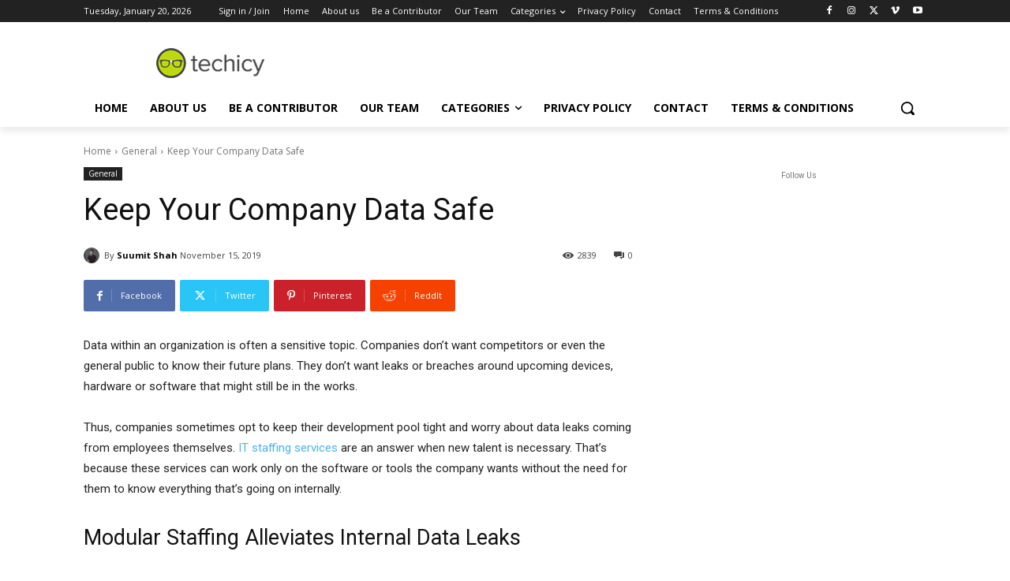

--- FILE ---
content_type: text/html; charset=utf-8
request_url: https://www.google.com/recaptcha/api2/anchor?ar=1&k=6LcBleAZAAAAAL3wH20vP6TnEuA96kqrokr6JIPU&co=aHR0cHM6Ly93d3cudGVjaGljeS5jb206NDQz&hl=en&v=PoyoqOPhxBO7pBk68S4YbpHZ&theme=light&size=normal&anchor-ms=20000&execute-ms=30000&cb=kkyhh2l6k81f
body_size: 49418
content:
<!DOCTYPE HTML><html dir="ltr" lang="en"><head><meta http-equiv="Content-Type" content="text/html; charset=UTF-8">
<meta http-equiv="X-UA-Compatible" content="IE=edge">
<title>reCAPTCHA</title>
<style type="text/css">
/* cyrillic-ext */
@font-face {
  font-family: 'Roboto';
  font-style: normal;
  font-weight: 400;
  font-stretch: 100%;
  src: url(//fonts.gstatic.com/s/roboto/v48/KFO7CnqEu92Fr1ME7kSn66aGLdTylUAMa3GUBHMdazTgWw.woff2) format('woff2');
  unicode-range: U+0460-052F, U+1C80-1C8A, U+20B4, U+2DE0-2DFF, U+A640-A69F, U+FE2E-FE2F;
}
/* cyrillic */
@font-face {
  font-family: 'Roboto';
  font-style: normal;
  font-weight: 400;
  font-stretch: 100%;
  src: url(//fonts.gstatic.com/s/roboto/v48/KFO7CnqEu92Fr1ME7kSn66aGLdTylUAMa3iUBHMdazTgWw.woff2) format('woff2');
  unicode-range: U+0301, U+0400-045F, U+0490-0491, U+04B0-04B1, U+2116;
}
/* greek-ext */
@font-face {
  font-family: 'Roboto';
  font-style: normal;
  font-weight: 400;
  font-stretch: 100%;
  src: url(//fonts.gstatic.com/s/roboto/v48/KFO7CnqEu92Fr1ME7kSn66aGLdTylUAMa3CUBHMdazTgWw.woff2) format('woff2');
  unicode-range: U+1F00-1FFF;
}
/* greek */
@font-face {
  font-family: 'Roboto';
  font-style: normal;
  font-weight: 400;
  font-stretch: 100%;
  src: url(//fonts.gstatic.com/s/roboto/v48/KFO7CnqEu92Fr1ME7kSn66aGLdTylUAMa3-UBHMdazTgWw.woff2) format('woff2');
  unicode-range: U+0370-0377, U+037A-037F, U+0384-038A, U+038C, U+038E-03A1, U+03A3-03FF;
}
/* math */
@font-face {
  font-family: 'Roboto';
  font-style: normal;
  font-weight: 400;
  font-stretch: 100%;
  src: url(//fonts.gstatic.com/s/roboto/v48/KFO7CnqEu92Fr1ME7kSn66aGLdTylUAMawCUBHMdazTgWw.woff2) format('woff2');
  unicode-range: U+0302-0303, U+0305, U+0307-0308, U+0310, U+0312, U+0315, U+031A, U+0326-0327, U+032C, U+032F-0330, U+0332-0333, U+0338, U+033A, U+0346, U+034D, U+0391-03A1, U+03A3-03A9, U+03B1-03C9, U+03D1, U+03D5-03D6, U+03F0-03F1, U+03F4-03F5, U+2016-2017, U+2034-2038, U+203C, U+2040, U+2043, U+2047, U+2050, U+2057, U+205F, U+2070-2071, U+2074-208E, U+2090-209C, U+20D0-20DC, U+20E1, U+20E5-20EF, U+2100-2112, U+2114-2115, U+2117-2121, U+2123-214F, U+2190, U+2192, U+2194-21AE, U+21B0-21E5, U+21F1-21F2, U+21F4-2211, U+2213-2214, U+2216-22FF, U+2308-230B, U+2310, U+2319, U+231C-2321, U+2336-237A, U+237C, U+2395, U+239B-23B7, U+23D0, U+23DC-23E1, U+2474-2475, U+25AF, U+25B3, U+25B7, U+25BD, U+25C1, U+25CA, U+25CC, U+25FB, U+266D-266F, U+27C0-27FF, U+2900-2AFF, U+2B0E-2B11, U+2B30-2B4C, U+2BFE, U+3030, U+FF5B, U+FF5D, U+1D400-1D7FF, U+1EE00-1EEFF;
}
/* symbols */
@font-face {
  font-family: 'Roboto';
  font-style: normal;
  font-weight: 400;
  font-stretch: 100%;
  src: url(//fonts.gstatic.com/s/roboto/v48/KFO7CnqEu92Fr1ME7kSn66aGLdTylUAMaxKUBHMdazTgWw.woff2) format('woff2');
  unicode-range: U+0001-000C, U+000E-001F, U+007F-009F, U+20DD-20E0, U+20E2-20E4, U+2150-218F, U+2190, U+2192, U+2194-2199, U+21AF, U+21E6-21F0, U+21F3, U+2218-2219, U+2299, U+22C4-22C6, U+2300-243F, U+2440-244A, U+2460-24FF, U+25A0-27BF, U+2800-28FF, U+2921-2922, U+2981, U+29BF, U+29EB, U+2B00-2BFF, U+4DC0-4DFF, U+FFF9-FFFB, U+10140-1018E, U+10190-1019C, U+101A0, U+101D0-101FD, U+102E0-102FB, U+10E60-10E7E, U+1D2C0-1D2D3, U+1D2E0-1D37F, U+1F000-1F0FF, U+1F100-1F1AD, U+1F1E6-1F1FF, U+1F30D-1F30F, U+1F315, U+1F31C, U+1F31E, U+1F320-1F32C, U+1F336, U+1F378, U+1F37D, U+1F382, U+1F393-1F39F, U+1F3A7-1F3A8, U+1F3AC-1F3AF, U+1F3C2, U+1F3C4-1F3C6, U+1F3CA-1F3CE, U+1F3D4-1F3E0, U+1F3ED, U+1F3F1-1F3F3, U+1F3F5-1F3F7, U+1F408, U+1F415, U+1F41F, U+1F426, U+1F43F, U+1F441-1F442, U+1F444, U+1F446-1F449, U+1F44C-1F44E, U+1F453, U+1F46A, U+1F47D, U+1F4A3, U+1F4B0, U+1F4B3, U+1F4B9, U+1F4BB, U+1F4BF, U+1F4C8-1F4CB, U+1F4D6, U+1F4DA, U+1F4DF, U+1F4E3-1F4E6, U+1F4EA-1F4ED, U+1F4F7, U+1F4F9-1F4FB, U+1F4FD-1F4FE, U+1F503, U+1F507-1F50B, U+1F50D, U+1F512-1F513, U+1F53E-1F54A, U+1F54F-1F5FA, U+1F610, U+1F650-1F67F, U+1F687, U+1F68D, U+1F691, U+1F694, U+1F698, U+1F6AD, U+1F6B2, U+1F6B9-1F6BA, U+1F6BC, U+1F6C6-1F6CF, U+1F6D3-1F6D7, U+1F6E0-1F6EA, U+1F6F0-1F6F3, U+1F6F7-1F6FC, U+1F700-1F7FF, U+1F800-1F80B, U+1F810-1F847, U+1F850-1F859, U+1F860-1F887, U+1F890-1F8AD, U+1F8B0-1F8BB, U+1F8C0-1F8C1, U+1F900-1F90B, U+1F93B, U+1F946, U+1F984, U+1F996, U+1F9E9, U+1FA00-1FA6F, U+1FA70-1FA7C, U+1FA80-1FA89, U+1FA8F-1FAC6, U+1FACE-1FADC, U+1FADF-1FAE9, U+1FAF0-1FAF8, U+1FB00-1FBFF;
}
/* vietnamese */
@font-face {
  font-family: 'Roboto';
  font-style: normal;
  font-weight: 400;
  font-stretch: 100%;
  src: url(//fonts.gstatic.com/s/roboto/v48/KFO7CnqEu92Fr1ME7kSn66aGLdTylUAMa3OUBHMdazTgWw.woff2) format('woff2');
  unicode-range: U+0102-0103, U+0110-0111, U+0128-0129, U+0168-0169, U+01A0-01A1, U+01AF-01B0, U+0300-0301, U+0303-0304, U+0308-0309, U+0323, U+0329, U+1EA0-1EF9, U+20AB;
}
/* latin-ext */
@font-face {
  font-family: 'Roboto';
  font-style: normal;
  font-weight: 400;
  font-stretch: 100%;
  src: url(//fonts.gstatic.com/s/roboto/v48/KFO7CnqEu92Fr1ME7kSn66aGLdTylUAMa3KUBHMdazTgWw.woff2) format('woff2');
  unicode-range: U+0100-02BA, U+02BD-02C5, U+02C7-02CC, U+02CE-02D7, U+02DD-02FF, U+0304, U+0308, U+0329, U+1D00-1DBF, U+1E00-1E9F, U+1EF2-1EFF, U+2020, U+20A0-20AB, U+20AD-20C0, U+2113, U+2C60-2C7F, U+A720-A7FF;
}
/* latin */
@font-face {
  font-family: 'Roboto';
  font-style: normal;
  font-weight: 400;
  font-stretch: 100%;
  src: url(//fonts.gstatic.com/s/roboto/v48/KFO7CnqEu92Fr1ME7kSn66aGLdTylUAMa3yUBHMdazQ.woff2) format('woff2');
  unicode-range: U+0000-00FF, U+0131, U+0152-0153, U+02BB-02BC, U+02C6, U+02DA, U+02DC, U+0304, U+0308, U+0329, U+2000-206F, U+20AC, U+2122, U+2191, U+2193, U+2212, U+2215, U+FEFF, U+FFFD;
}
/* cyrillic-ext */
@font-face {
  font-family: 'Roboto';
  font-style: normal;
  font-weight: 500;
  font-stretch: 100%;
  src: url(//fonts.gstatic.com/s/roboto/v48/KFO7CnqEu92Fr1ME7kSn66aGLdTylUAMa3GUBHMdazTgWw.woff2) format('woff2');
  unicode-range: U+0460-052F, U+1C80-1C8A, U+20B4, U+2DE0-2DFF, U+A640-A69F, U+FE2E-FE2F;
}
/* cyrillic */
@font-face {
  font-family: 'Roboto';
  font-style: normal;
  font-weight: 500;
  font-stretch: 100%;
  src: url(//fonts.gstatic.com/s/roboto/v48/KFO7CnqEu92Fr1ME7kSn66aGLdTylUAMa3iUBHMdazTgWw.woff2) format('woff2');
  unicode-range: U+0301, U+0400-045F, U+0490-0491, U+04B0-04B1, U+2116;
}
/* greek-ext */
@font-face {
  font-family: 'Roboto';
  font-style: normal;
  font-weight: 500;
  font-stretch: 100%;
  src: url(//fonts.gstatic.com/s/roboto/v48/KFO7CnqEu92Fr1ME7kSn66aGLdTylUAMa3CUBHMdazTgWw.woff2) format('woff2');
  unicode-range: U+1F00-1FFF;
}
/* greek */
@font-face {
  font-family: 'Roboto';
  font-style: normal;
  font-weight: 500;
  font-stretch: 100%;
  src: url(//fonts.gstatic.com/s/roboto/v48/KFO7CnqEu92Fr1ME7kSn66aGLdTylUAMa3-UBHMdazTgWw.woff2) format('woff2');
  unicode-range: U+0370-0377, U+037A-037F, U+0384-038A, U+038C, U+038E-03A1, U+03A3-03FF;
}
/* math */
@font-face {
  font-family: 'Roboto';
  font-style: normal;
  font-weight: 500;
  font-stretch: 100%;
  src: url(//fonts.gstatic.com/s/roboto/v48/KFO7CnqEu92Fr1ME7kSn66aGLdTylUAMawCUBHMdazTgWw.woff2) format('woff2');
  unicode-range: U+0302-0303, U+0305, U+0307-0308, U+0310, U+0312, U+0315, U+031A, U+0326-0327, U+032C, U+032F-0330, U+0332-0333, U+0338, U+033A, U+0346, U+034D, U+0391-03A1, U+03A3-03A9, U+03B1-03C9, U+03D1, U+03D5-03D6, U+03F0-03F1, U+03F4-03F5, U+2016-2017, U+2034-2038, U+203C, U+2040, U+2043, U+2047, U+2050, U+2057, U+205F, U+2070-2071, U+2074-208E, U+2090-209C, U+20D0-20DC, U+20E1, U+20E5-20EF, U+2100-2112, U+2114-2115, U+2117-2121, U+2123-214F, U+2190, U+2192, U+2194-21AE, U+21B0-21E5, U+21F1-21F2, U+21F4-2211, U+2213-2214, U+2216-22FF, U+2308-230B, U+2310, U+2319, U+231C-2321, U+2336-237A, U+237C, U+2395, U+239B-23B7, U+23D0, U+23DC-23E1, U+2474-2475, U+25AF, U+25B3, U+25B7, U+25BD, U+25C1, U+25CA, U+25CC, U+25FB, U+266D-266F, U+27C0-27FF, U+2900-2AFF, U+2B0E-2B11, U+2B30-2B4C, U+2BFE, U+3030, U+FF5B, U+FF5D, U+1D400-1D7FF, U+1EE00-1EEFF;
}
/* symbols */
@font-face {
  font-family: 'Roboto';
  font-style: normal;
  font-weight: 500;
  font-stretch: 100%;
  src: url(//fonts.gstatic.com/s/roboto/v48/KFO7CnqEu92Fr1ME7kSn66aGLdTylUAMaxKUBHMdazTgWw.woff2) format('woff2');
  unicode-range: U+0001-000C, U+000E-001F, U+007F-009F, U+20DD-20E0, U+20E2-20E4, U+2150-218F, U+2190, U+2192, U+2194-2199, U+21AF, U+21E6-21F0, U+21F3, U+2218-2219, U+2299, U+22C4-22C6, U+2300-243F, U+2440-244A, U+2460-24FF, U+25A0-27BF, U+2800-28FF, U+2921-2922, U+2981, U+29BF, U+29EB, U+2B00-2BFF, U+4DC0-4DFF, U+FFF9-FFFB, U+10140-1018E, U+10190-1019C, U+101A0, U+101D0-101FD, U+102E0-102FB, U+10E60-10E7E, U+1D2C0-1D2D3, U+1D2E0-1D37F, U+1F000-1F0FF, U+1F100-1F1AD, U+1F1E6-1F1FF, U+1F30D-1F30F, U+1F315, U+1F31C, U+1F31E, U+1F320-1F32C, U+1F336, U+1F378, U+1F37D, U+1F382, U+1F393-1F39F, U+1F3A7-1F3A8, U+1F3AC-1F3AF, U+1F3C2, U+1F3C4-1F3C6, U+1F3CA-1F3CE, U+1F3D4-1F3E0, U+1F3ED, U+1F3F1-1F3F3, U+1F3F5-1F3F7, U+1F408, U+1F415, U+1F41F, U+1F426, U+1F43F, U+1F441-1F442, U+1F444, U+1F446-1F449, U+1F44C-1F44E, U+1F453, U+1F46A, U+1F47D, U+1F4A3, U+1F4B0, U+1F4B3, U+1F4B9, U+1F4BB, U+1F4BF, U+1F4C8-1F4CB, U+1F4D6, U+1F4DA, U+1F4DF, U+1F4E3-1F4E6, U+1F4EA-1F4ED, U+1F4F7, U+1F4F9-1F4FB, U+1F4FD-1F4FE, U+1F503, U+1F507-1F50B, U+1F50D, U+1F512-1F513, U+1F53E-1F54A, U+1F54F-1F5FA, U+1F610, U+1F650-1F67F, U+1F687, U+1F68D, U+1F691, U+1F694, U+1F698, U+1F6AD, U+1F6B2, U+1F6B9-1F6BA, U+1F6BC, U+1F6C6-1F6CF, U+1F6D3-1F6D7, U+1F6E0-1F6EA, U+1F6F0-1F6F3, U+1F6F7-1F6FC, U+1F700-1F7FF, U+1F800-1F80B, U+1F810-1F847, U+1F850-1F859, U+1F860-1F887, U+1F890-1F8AD, U+1F8B0-1F8BB, U+1F8C0-1F8C1, U+1F900-1F90B, U+1F93B, U+1F946, U+1F984, U+1F996, U+1F9E9, U+1FA00-1FA6F, U+1FA70-1FA7C, U+1FA80-1FA89, U+1FA8F-1FAC6, U+1FACE-1FADC, U+1FADF-1FAE9, U+1FAF0-1FAF8, U+1FB00-1FBFF;
}
/* vietnamese */
@font-face {
  font-family: 'Roboto';
  font-style: normal;
  font-weight: 500;
  font-stretch: 100%;
  src: url(//fonts.gstatic.com/s/roboto/v48/KFO7CnqEu92Fr1ME7kSn66aGLdTylUAMa3OUBHMdazTgWw.woff2) format('woff2');
  unicode-range: U+0102-0103, U+0110-0111, U+0128-0129, U+0168-0169, U+01A0-01A1, U+01AF-01B0, U+0300-0301, U+0303-0304, U+0308-0309, U+0323, U+0329, U+1EA0-1EF9, U+20AB;
}
/* latin-ext */
@font-face {
  font-family: 'Roboto';
  font-style: normal;
  font-weight: 500;
  font-stretch: 100%;
  src: url(//fonts.gstatic.com/s/roboto/v48/KFO7CnqEu92Fr1ME7kSn66aGLdTylUAMa3KUBHMdazTgWw.woff2) format('woff2');
  unicode-range: U+0100-02BA, U+02BD-02C5, U+02C7-02CC, U+02CE-02D7, U+02DD-02FF, U+0304, U+0308, U+0329, U+1D00-1DBF, U+1E00-1E9F, U+1EF2-1EFF, U+2020, U+20A0-20AB, U+20AD-20C0, U+2113, U+2C60-2C7F, U+A720-A7FF;
}
/* latin */
@font-face {
  font-family: 'Roboto';
  font-style: normal;
  font-weight: 500;
  font-stretch: 100%;
  src: url(//fonts.gstatic.com/s/roboto/v48/KFO7CnqEu92Fr1ME7kSn66aGLdTylUAMa3yUBHMdazQ.woff2) format('woff2');
  unicode-range: U+0000-00FF, U+0131, U+0152-0153, U+02BB-02BC, U+02C6, U+02DA, U+02DC, U+0304, U+0308, U+0329, U+2000-206F, U+20AC, U+2122, U+2191, U+2193, U+2212, U+2215, U+FEFF, U+FFFD;
}
/* cyrillic-ext */
@font-face {
  font-family: 'Roboto';
  font-style: normal;
  font-weight: 900;
  font-stretch: 100%;
  src: url(//fonts.gstatic.com/s/roboto/v48/KFO7CnqEu92Fr1ME7kSn66aGLdTylUAMa3GUBHMdazTgWw.woff2) format('woff2');
  unicode-range: U+0460-052F, U+1C80-1C8A, U+20B4, U+2DE0-2DFF, U+A640-A69F, U+FE2E-FE2F;
}
/* cyrillic */
@font-face {
  font-family: 'Roboto';
  font-style: normal;
  font-weight: 900;
  font-stretch: 100%;
  src: url(//fonts.gstatic.com/s/roboto/v48/KFO7CnqEu92Fr1ME7kSn66aGLdTylUAMa3iUBHMdazTgWw.woff2) format('woff2');
  unicode-range: U+0301, U+0400-045F, U+0490-0491, U+04B0-04B1, U+2116;
}
/* greek-ext */
@font-face {
  font-family: 'Roboto';
  font-style: normal;
  font-weight: 900;
  font-stretch: 100%;
  src: url(//fonts.gstatic.com/s/roboto/v48/KFO7CnqEu92Fr1ME7kSn66aGLdTylUAMa3CUBHMdazTgWw.woff2) format('woff2');
  unicode-range: U+1F00-1FFF;
}
/* greek */
@font-face {
  font-family: 'Roboto';
  font-style: normal;
  font-weight: 900;
  font-stretch: 100%;
  src: url(//fonts.gstatic.com/s/roboto/v48/KFO7CnqEu92Fr1ME7kSn66aGLdTylUAMa3-UBHMdazTgWw.woff2) format('woff2');
  unicode-range: U+0370-0377, U+037A-037F, U+0384-038A, U+038C, U+038E-03A1, U+03A3-03FF;
}
/* math */
@font-face {
  font-family: 'Roboto';
  font-style: normal;
  font-weight: 900;
  font-stretch: 100%;
  src: url(//fonts.gstatic.com/s/roboto/v48/KFO7CnqEu92Fr1ME7kSn66aGLdTylUAMawCUBHMdazTgWw.woff2) format('woff2');
  unicode-range: U+0302-0303, U+0305, U+0307-0308, U+0310, U+0312, U+0315, U+031A, U+0326-0327, U+032C, U+032F-0330, U+0332-0333, U+0338, U+033A, U+0346, U+034D, U+0391-03A1, U+03A3-03A9, U+03B1-03C9, U+03D1, U+03D5-03D6, U+03F0-03F1, U+03F4-03F5, U+2016-2017, U+2034-2038, U+203C, U+2040, U+2043, U+2047, U+2050, U+2057, U+205F, U+2070-2071, U+2074-208E, U+2090-209C, U+20D0-20DC, U+20E1, U+20E5-20EF, U+2100-2112, U+2114-2115, U+2117-2121, U+2123-214F, U+2190, U+2192, U+2194-21AE, U+21B0-21E5, U+21F1-21F2, U+21F4-2211, U+2213-2214, U+2216-22FF, U+2308-230B, U+2310, U+2319, U+231C-2321, U+2336-237A, U+237C, U+2395, U+239B-23B7, U+23D0, U+23DC-23E1, U+2474-2475, U+25AF, U+25B3, U+25B7, U+25BD, U+25C1, U+25CA, U+25CC, U+25FB, U+266D-266F, U+27C0-27FF, U+2900-2AFF, U+2B0E-2B11, U+2B30-2B4C, U+2BFE, U+3030, U+FF5B, U+FF5D, U+1D400-1D7FF, U+1EE00-1EEFF;
}
/* symbols */
@font-face {
  font-family: 'Roboto';
  font-style: normal;
  font-weight: 900;
  font-stretch: 100%;
  src: url(//fonts.gstatic.com/s/roboto/v48/KFO7CnqEu92Fr1ME7kSn66aGLdTylUAMaxKUBHMdazTgWw.woff2) format('woff2');
  unicode-range: U+0001-000C, U+000E-001F, U+007F-009F, U+20DD-20E0, U+20E2-20E4, U+2150-218F, U+2190, U+2192, U+2194-2199, U+21AF, U+21E6-21F0, U+21F3, U+2218-2219, U+2299, U+22C4-22C6, U+2300-243F, U+2440-244A, U+2460-24FF, U+25A0-27BF, U+2800-28FF, U+2921-2922, U+2981, U+29BF, U+29EB, U+2B00-2BFF, U+4DC0-4DFF, U+FFF9-FFFB, U+10140-1018E, U+10190-1019C, U+101A0, U+101D0-101FD, U+102E0-102FB, U+10E60-10E7E, U+1D2C0-1D2D3, U+1D2E0-1D37F, U+1F000-1F0FF, U+1F100-1F1AD, U+1F1E6-1F1FF, U+1F30D-1F30F, U+1F315, U+1F31C, U+1F31E, U+1F320-1F32C, U+1F336, U+1F378, U+1F37D, U+1F382, U+1F393-1F39F, U+1F3A7-1F3A8, U+1F3AC-1F3AF, U+1F3C2, U+1F3C4-1F3C6, U+1F3CA-1F3CE, U+1F3D4-1F3E0, U+1F3ED, U+1F3F1-1F3F3, U+1F3F5-1F3F7, U+1F408, U+1F415, U+1F41F, U+1F426, U+1F43F, U+1F441-1F442, U+1F444, U+1F446-1F449, U+1F44C-1F44E, U+1F453, U+1F46A, U+1F47D, U+1F4A3, U+1F4B0, U+1F4B3, U+1F4B9, U+1F4BB, U+1F4BF, U+1F4C8-1F4CB, U+1F4D6, U+1F4DA, U+1F4DF, U+1F4E3-1F4E6, U+1F4EA-1F4ED, U+1F4F7, U+1F4F9-1F4FB, U+1F4FD-1F4FE, U+1F503, U+1F507-1F50B, U+1F50D, U+1F512-1F513, U+1F53E-1F54A, U+1F54F-1F5FA, U+1F610, U+1F650-1F67F, U+1F687, U+1F68D, U+1F691, U+1F694, U+1F698, U+1F6AD, U+1F6B2, U+1F6B9-1F6BA, U+1F6BC, U+1F6C6-1F6CF, U+1F6D3-1F6D7, U+1F6E0-1F6EA, U+1F6F0-1F6F3, U+1F6F7-1F6FC, U+1F700-1F7FF, U+1F800-1F80B, U+1F810-1F847, U+1F850-1F859, U+1F860-1F887, U+1F890-1F8AD, U+1F8B0-1F8BB, U+1F8C0-1F8C1, U+1F900-1F90B, U+1F93B, U+1F946, U+1F984, U+1F996, U+1F9E9, U+1FA00-1FA6F, U+1FA70-1FA7C, U+1FA80-1FA89, U+1FA8F-1FAC6, U+1FACE-1FADC, U+1FADF-1FAE9, U+1FAF0-1FAF8, U+1FB00-1FBFF;
}
/* vietnamese */
@font-face {
  font-family: 'Roboto';
  font-style: normal;
  font-weight: 900;
  font-stretch: 100%;
  src: url(//fonts.gstatic.com/s/roboto/v48/KFO7CnqEu92Fr1ME7kSn66aGLdTylUAMa3OUBHMdazTgWw.woff2) format('woff2');
  unicode-range: U+0102-0103, U+0110-0111, U+0128-0129, U+0168-0169, U+01A0-01A1, U+01AF-01B0, U+0300-0301, U+0303-0304, U+0308-0309, U+0323, U+0329, U+1EA0-1EF9, U+20AB;
}
/* latin-ext */
@font-face {
  font-family: 'Roboto';
  font-style: normal;
  font-weight: 900;
  font-stretch: 100%;
  src: url(//fonts.gstatic.com/s/roboto/v48/KFO7CnqEu92Fr1ME7kSn66aGLdTylUAMa3KUBHMdazTgWw.woff2) format('woff2');
  unicode-range: U+0100-02BA, U+02BD-02C5, U+02C7-02CC, U+02CE-02D7, U+02DD-02FF, U+0304, U+0308, U+0329, U+1D00-1DBF, U+1E00-1E9F, U+1EF2-1EFF, U+2020, U+20A0-20AB, U+20AD-20C0, U+2113, U+2C60-2C7F, U+A720-A7FF;
}
/* latin */
@font-face {
  font-family: 'Roboto';
  font-style: normal;
  font-weight: 900;
  font-stretch: 100%;
  src: url(//fonts.gstatic.com/s/roboto/v48/KFO7CnqEu92Fr1ME7kSn66aGLdTylUAMa3yUBHMdazQ.woff2) format('woff2');
  unicode-range: U+0000-00FF, U+0131, U+0152-0153, U+02BB-02BC, U+02C6, U+02DA, U+02DC, U+0304, U+0308, U+0329, U+2000-206F, U+20AC, U+2122, U+2191, U+2193, U+2212, U+2215, U+FEFF, U+FFFD;
}

</style>
<link rel="stylesheet" type="text/css" href="https://www.gstatic.com/recaptcha/releases/PoyoqOPhxBO7pBk68S4YbpHZ/styles__ltr.css">
<script nonce="ut2eo87mLh7P6qCh45Pc5A" type="text/javascript">window['__recaptcha_api'] = 'https://www.google.com/recaptcha/api2/';</script>
<script type="text/javascript" src="https://www.gstatic.com/recaptcha/releases/PoyoqOPhxBO7pBk68S4YbpHZ/recaptcha__en.js" nonce="ut2eo87mLh7P6qCh45Pc5A">
      
    </script></head>
<body><div id="rc-anchor-alert" class="rc-anchor-alert"></div>
<input type="hidden" id="recaptcha-token" value="[base64]">
<script type="text/javascript" nonce="ut2eo87mLh7P6qCh45Pc5A">
      recaptcha.anchor.Main.init("[\x22ainput\x22,[\x22bgdata\x22,\x22\x22,\[base64]/[base64]/[base64]/[base64]/[base64]/[base64]/[base64]/[base64]/[base64]/[base64]\\u003d\x22,\[base64]\\u003d\\u003d\x22,\x22Zgliw6ZELmHCm8OoI8OHwqzDosKcw5/DoxU4w5vCs8KcwqgLw6jCmSjCm8OIwrHCkMKDwqc1MSXCsGVIasOuY8KKaMKCM8OkXsO7w7lqEAXDg8KGbMOWeAF3A8Kyw4wLw63Cg8Kgwqcww5/Do8O7w7/Dq2dsQxxKVDxDOy7Dl8Ogw6DCrcO8UAZEACDCjsKGKmZ5w75ZZ2JYw7QBUy9YIcKHw7/CogMzaMOmYsObY8K2w6hhw7PDrR96w5vDpsOyccKWFcKKM8O/[base64]/[base64]/CvcOGCMOXw5VrwrweaMOvwqzDt8KmaQ/Ctzd1w4rDoynDkmMuwrRUw4TCv08uYD4mw5HDvFVRwpLDvsK0w4ICwp0hw5DCk8KPRDQxLCLDm39vYsOHKMOCR0rCnMOEQkp2w5fDnsOPw7nCpWnDhcKJcV4MwoFuwqfCvETDj8OGw4PCrsKxwoLDvsK7wpZsdcKaO2h/wpchamRhw6MAwq7CqMOiw4dzB8KIWsODDMK6OVfChW3DqwMtw7fCpsOzbiwUQmrDsAIgL33CgMKYT1fDijnDlXvCqGoNw6RwbD/Cn8O5WcKNw5zCnsK1w5XCgGU/JMKMRyHDocKEw5/CjyHCoCrClsOyasO9VcKNw5xxwr/[base64]/DosKNIlYJw4/CtcOJw5oSVQBSdFfCpwR8w7DCmMKJdkfCiz9SDzzDpnrDuMKvBx9sal7DvXtyw48awp3CnsOtwr/DgVbDm8KHNsO7w7LCvQsiwqzCm0zDi3UUcW/DmCZhwrcoDsKrw6Quw5FKwq0Vw6wOw4Z+OMKbw44/[base64]/DuX5EA8OqSMO+I8O2ZMKcd0DDrj7CjnzDskHCthjDksOJw7dSw7p0w5nCncODw4XCoHZCw6gABcKJwpnDmsKqwrrCpBI1c8KlW8K2w7gJLRjDmsOdwoYXScKNUsOvBETDisKnw4lHFk5uHz3Cm3zDi8KrPS/DqVhwwpHClTnDikzDpMK3C0fDm2HCqMOhSksEw78Cw58eVcOuYllMw67CuX/DgMOaBk7CuHLCmTJEwpnDj1fChcOXwp/CoCRjdMKjW8KPw4tzRsKQw4QDF8KzwqvCvSVdcD8hLEjDtQ5Lw5YCalgAKSoAw692wq3DrQcyesOmQkXDiR3CkQLDosKyc8Oiw79TXGcPwqEVXg8oSMO8Xn4rwo7DizFtwq4zcMKHKx10AsOPw7fDosO9wo7DnMO5MMOOw5QoesKYw53DnsOJwpPDg20URgbDjE8mw4/[base64]/CnsKACxAuwq8RwodeworDhWbCsgnDulNhccKew7svXsKcwq4Dc1bDqsOdGjxUEsKGw4zDlAvCnDkxIVVNw6bCncO6S8Oaw4pAwp14wrMhw4FOW8KOw47CqMOSAi/DiMOhwq/Cp8OLGXXCi8KmwrDCl1/[base64]/CkMOCB1XCucKnPi3DhSvCgWJBLMOmwofCjkTDlHsUGUDDjmfDmMKDwqdmNUkLTsOcX8KOwpbCo8OJPATDjxbDncOmL8Obw43DisKjTjfDjzrDmVotwofCqsOyEcO3fDFtI1vCvcKYFsO3B8K5VFvCgcKZFMKzbXXDmS7DqMO/MsKVwoRVw5DCscO9w6rDjBI0GVXDvHM7wp3CssKjc8KXw5rDqUbCgcK+w6nDlsKFKRnCv8OqfBoYwowZWyHCm8KXwr7DrcORBwBawqYBworDsHVbw6sIWHzCpzNhw43DulDDjyHDssKOYjPDrMO5wojDtMKEw4oKbjEVw40NGcO8R8OaBl3ClMKbw7TCsMK/AMKXwqAFJMKZw5/Cj8K8w5xWJ8KyWsKxXRPCicOjwp8Gw5RWwp3DoE7Cp8KYw6zCr1XDnsKuwo/Cp8KyP8O8E15nw5nCuDoaXcKlwpfCk8Knw6nCncK/TcKzw7HDi8KlBcOPw6rDs8O9wpPDsGkbK1kww5nCkgbCnGYMw7kaORhgwqoIRsO3w68kwo/[base64]/wpRcYCbDocOPb8K/J8OWXcO2wonCtQDCpsK4wrDCj3lnBk0jw5tgdAjCqsKFP3VNOXdaw6Z7w5PClcOaDhXCmcKwMFjDocOUw6fCh0HCpsKYbMKFSsK5woxVw44Bw5PDtS/CnlTDtsK7w6FiA2d3F8OWwoTDgnfCjsKnGh/Cp30vwpjCpcOnwpcewqTCscOpworDpSnDvnkUUUnCjzo/IcKpU8ORw5cGVMKDUMOWO2YLw73Cs8OiTgLClMOWwpAHU23Dm8Osw511wqkGLMOzIcODDQDCp1V5C8Ktw4DDpjAhcMOFHsOOw64OZMOHwrAUBF4JwrYsMH/Cq8O9w55EOFXDkHYTPDbDpW0dIsKDw5DCjBwXwpjDgcKDw6JTDsKswqbCsMOkP8KvwqTCgH/Ds00QXsKDw6gRw5pMacOzwrsZc8KMw7rCm3ZMKTbDsgYGSHUpw4XChGXDlcKRw7vCpnxXDsOcRhzCiAvDnFPDii/DmDvDscKlw6jDpgRAwpw1cMKfwpLCsF/DmsOzVMODwr/DnDx5eUfDlsO7wq/CmWVSPhTDmcKLYMO6w51Rwp7DqMKPdlbDjUrCowLDocKQwpTDpBhLc8OLFMOEW8KDwpJ+w4XCgjbDjcK+w5AoK8KIZsKfQ8KWQcKww45bw6Zowp1lVcO+wonDi8KCw5t6wrrDv8Olw4t6wr8+wp0Lw6LDhENIw64Aw4bDnsKKwpfClBTCsGPCgx/DghPDnMO7wonDscOUwqcdfwwSXkp2fSnCpwrDssKpw7XDscKcacKVw59ULhPCqEMMSQXDiw1tasOjbsK2KR/DjyfDmzLDhHLDrz/DvcOXFWgsw6vDtsOBemrCrMKNcMKMwoB+wqPDpcOpwp3CssO1w47Dr8O8SMKofVPDi8KxSFgTwrbDgQPChMKNGMK8wqZ5wrLCrsOEw5o/wrLChEwdIMKDw741CXkdQ2M3aHsvV8OKw5IGKA/DnxzCqzUiREfClsKnwp8XZ3diw5AYakNnARdlw4Rew64MwoYowpDCly/DhEfCmTnChRvCr1RuMW4DdVnDpQ0nRcKrwqHDo3rDncKuQMOeEcOkw6zDs8KvHcKUw5tGwpLDhinCucKQYj8PVmU7wrwEGwAVw6oVwrplBMKfOMOpwpQQC2fCownDqn/CvMOKw4lIYwprwojDp8K5FcO9dsK1wrzDgcKrSkkLMQLCuifCg8KZRcKdS8O0ARfCtMKbU8OrCMKYB8O5w4bDtCXDrwA8a8OBwqLCixjDqxIPwqfDuMOUw4HCuMKhC1nCl8KSwoAvw53CqsKOw4XDtlrDm8KowrPDvEDCsMK0w6HCoijDhMKuZBTCq8KTw5DDoV/DhAfDlzgjwq1dPsOVIcKpwo3DmwDDksOSwqoKecK7w6HCvMKKYTs+wojDjy7Dq8Ksw7YqwoI7NcOGNcO5LsKMaiUCw5dLFsKJwofCt0LCpANWwqXCpsKIN8OSw4V3YMKfdmETwoNCw4MzfsK7QsK5dsO5cVZQwq/CpMOVIkY/[base64]/[base64]/w7TDrcKUfxHCik9mwoA8wrrDgAhaw5xLw6gCdn7Cj1N7YhtUwpLDn8OpLMKBCUnDusOlwpBKw4TDusOicsKvwqpwwqUOHzRPwo5VHw/DviXCtA3DsF7DkirDg3Jsw5DCth/DlcKCw6HCknjDsMObTgwuwphXw6sOwqrDqMONbRdJwp8XwoJ5cMKWBcOkXcOpelNrTMKEMDbDl8KLcMKpfD9uwqjDgcOVw4HDn8O/Pm1TwoALABrDrV/DtMObEsKywqHDmi/DvcOhw4BQw4Q8woBmwrtsw67CoAZTwpwUTiJmw4XDocKswqTDpsKnwrzDhcOZw65CZjsHbcKGw5kvQnFnJCRTHWbDtsKNw5YHTsKtw5AQesKjRnLCvzXDmcKHw6bDsXQtw4HCm1JHQcKLwozClXojAsOhX3LDusKzw6zDqcK/PcKOUMOpwqLCujzDgQ55HhvDkMKbDMKGwrvCiBPDh8Klw5Rew7DDsW7CuE3DvsObdcOCw5cYWcOQw7bDrsKIw5B5worDgmnCqCppSHkdFXg7TcOOaTnCrw/DrcOowojDqsOswrQXw5PDrSlIwq0BwqDDmsK/NyUfBcO+X8OCaMKOwrnDscKZwrjCkXHCllBLEsO3U8KIa8K2TsOBw4nDni4JwqbCiXM4wog3w6s0w67DnMK5wo3Cn1/CsULDrsOEM27DuyLCncOoMn9gw6VBw5zDv8OLw6FZAD/CpsOHGRAnE1s7GcOxwrYLwpljNzZjw6lfwpjCtcOLw5rDk8OqwrF+NcK0w4lew7TDh8Oew7hbQMO7XQ/DicOLwoleHMKUw7HCmcOKKcOEw6ZIw6cOw69zw4XCnMKyw7QawpHCk3zDkEg+w6HDpFzCrg1vT3HCjnzDisOkw6vCtnbDnsKcw4HCvwDDmcOae8KIw7PCmcO0ejFBwpfDn8OtZhvDsVtXwqrDsSorw7MUESvCqR5sw4FNEBvDnUrCu0/ClQJ1LGJPA8OFw6wBBMKhOXHDocOtwqzCssOXasOEOsKBwrHDrzTCnsOFamkiw6LDvzzDu8K4HMONEsOpw6/DqsKkCsKVw7zCuMOob8OJwrrDq8KRwovCjcOddgRlw7/[base64]/DssOKw5sPRwXDpnfCjhbCk8K8w7XCrFrDoR/[base64]/[base64]/U1zCpyTCocKlw4A2wpHDlsKyDTnCn2Z3V8KZIMOaKBXDqTgPEcO3MDbCn0fDn3wLwoZ4WHjDrAtMwq85SAXCqGjDgcK1TA3DjXLDl0bDvMOuMXglFmYbwqtZwrYow7VTeBRRw43CtsKyw6HDuggKw74cwqnDgsOuw4gTw5zDs8O3XGQNwrJPc2YDwpjDl2w/KsOUwpLCjGoTRlHCp2Bvw7/CuB98w5LClsKvYBJJSgvDnwbClg45VzUcw7AjwoYoOsKVw5PDi8KDZlBRw55YdCzCu8O8w60KwplwwqjCrVDCisOpBw7CrGRBEcO5O13CnygdbMKCw79uFWBNcMOKw4tLDsKMB8OjNj5+IlTCv8OXSMOvSlnCicO2Hh7Cky/CoBgCwrPDhX8mEcK6wrnCpyMyPiNvwqrDi8OoTTMeA8OcK8Kuw6XCgXvDucOrM8ONw4JXw5XCsMKxw6fDp0PCnnXDlcO5w6nCumPCkGzCucKKw4IIw5lkwotuZQwPw4HDu8Kww4wew6jDiMOIdsO1wpdQIsOHw6MVHS/CpnFew5Zcw50Fw7IiwrPCisKuOmXCgTfDplfCiTzDmcKZwqLDiMOKSMO0VMOYen48w4dKw7rCi23DksOrIcOWw4FKw63DqAwyNxfDrBfCrT5KwozDiykcJw7DoMKCcjhUw4x7YsKrO13CuBtOCcOKwowMw6bDuMOASgnDl8O2wokzU8KeWXrDkUE+wp58wod6E2Vbwr/CgcKgwo8cLEg8Cx3Ch8KSE8KZesOww6ltZAcCwpcew7jDjHwsw67DpcK3E8OSA8KuCMKDXnjCvHZgc3fDuMKMwpFzB8Klw4TCtMKmSF3CiCbDlcOqAcKjwpItwrLCtMORwqfDsMKUXcO9w6zCpHM/[base64]/CjAjDnsO8w4ZbBH/ClcK7a1fDvcKzw44Tw7A3wqtLHlXDnsKXNMKfd8K9eVZzwrPDtFxHGUjCumg8IsK8KzZ0wqnCisKcEU/Dr8KwIMKZw6nCh8Ofc8OfwqglwofDl8OmKsOAw7bDj8KRTsKRH1zCnRHChARgfcKWw5fDmMORwrJ+w50AL8K8w4pJGy7DvCJHNMKBHcKTChgow7o0BsOSB8OgwrrCucK9w4RsYA3Dr8OTwoTChkrDkBHDu8OCLsKUwprDvHnDs2vDkVDCu0Fjw6ktTsKlwqDCksO/wpshwofDjsK8MhRXwrt4ecOiYThGwoQnw7zDmVtGL2jCiCrCnMKow4lcO8OYwo8rw6Agw5vDn8KfAktZwpPCmkIMf8KEP8KmdMOdwp/CnHA+QMOlwoXCvsOPQW18woDCqsOYwqFZMMONw5PCm2Y4ZyTCvTTDjsOGw5c1wpLDrcKcwo/Dvz7DsmPCmSrDjcOLwoNQw7k9QsKqw7FPRjhuacKcAEFVC8KSwoJww5vCqiDDkVXDti7DhcK3w4zDvX3Dk8O5w7nDmlzDrMKtw63ChSASw7cHw5t3w4c4cFULOsKKwrA2w77DhMK9wpTDlcO/PD/DksKRPjELXsKrVMO/XsKhwoUAHsKUwp4IDxnDicKfwqzChndkwoTDoQzDsgzCuhMcHW5gwqzClH/[base64]/Cknx2NnTCsgEfw4DCnXBvw7bCjMOvbWnChsK/w7/DlWJ/EVoRw797DWDCp0I8wobDl8Kew5XCkzbCkMOoMHXCqwzDhmcpHls1w5QNHMOoPMKMwpTDnR/[base64]/DtXk9cXFuwosdTsOPPcKaQ0LClcOVw7jCi8OOPMO5c1QEMxRjwoPDsQsmw63Dm1vCpH8/wqvCu8Oow5/CiTPDl8KlWRMyFMKDw57DrmdXwq/[base64]/[base64]/I8KLdMO6wobDnDMIw7wTDi9WwrZowpkSwrNuewI8w6vClQwoJcKTwqFwwrnDmkHDtUpJSHzDnV3Cn8OUwqFCwpTCvxHDl8OTwp7Ck8O1ZD9ZwqLCg8OvVMObw6XCnQrCo1HClMKVw4nDnMOOKWjDhH3Cnl/DqsKOBsO5UmJCd3lOwojChStLw7zDlMOweMO2woDDnEl9wqJ9bMKhwo4mHy1CIxfCpj7CuWNxTsOJw6xmUcOawpAtfgjCtmsRw57DnsOVPcKXCsOKG8OTwoHDmsKTw7lfw4NXc8OqK2nDv0M3w6bDqxLCsSgEw5paOcOrwqk/wqLDm8OJw714fwtVwo/[base64]/CrEPDpHxnw6lQwqnDocK8w68gwqBkJ8O4WGgBw4vDscKtw7fDokYWw7Mlw7vDscK7w4BLclfCnMOPV8KPwpsRwrXCqcK3GcOobHZGw6Q1DGw4w4jDkU/[base64]/DucOcw7UATsOtO3vDrsOLwpjDhcK1wpdeYXZUATsHwqHCmSA/w5IEOV3DpCLCmcKTNsOGwonDkiZjSn/CrEXDl1vCtsOBOcKxw5rDmmPCkgHDsMKKTlIVN8OCOsOoN30TNURIwq/CoGxXw5PCucKKwrsYw5PCjcKww55KPG4aLcOrw7PDkhN9R8O8RDwCeAcdw4s9I8KDwozDqxBdClZsFsOrwpUAwp5CworCnsOMw7gLScOYdcOqGjbDtcO3w51gOMK0Jh1FasO2ABTDg3g6w5wCBMORHsOdwpBVVw4SWMKfGQ/DiD0gXS/[base64]/[base64]/[base64]/wpNlw5fCgHhrZMOOVcOBZQE2w6DDunhOwrMZI8Kye8O2MmHDuhEvPsOswoHDqyvCg8OlWMOae1MaA3ASw4tENCjDg0kSwoHDpkzCnVFWNwvDqAnDg8Obw6w9w5rCrsKSesOGYwAAWMOLwoA2MWDDhcKOZMKpwovCqVJ4KcOKwq8Xb8K/wqZFZCMuwq5Pw4fCtnhWUsO1w5nDicO1NMKNw7tLwq5Rwoxyw5ZHLzkowonCscOwUxnCnBgbdMO8LcOuPMKAw44XBwzDnMObw7LCgcKsw6LCtxLDoyzCgyPDm3fCrDLCicOXw4/[base64]/[base64]/[base64]/Cj8OrwrzCpMKHwrJOPB7CusKcG8OWXzjDocKhwr7Chj0OwpjDlU4BwpvCriQSwpTCocKTwoBdw5Yiw7PDpsKtRcO7wp3DmiQ4w5Ekw69Rw4LDt8KAw6oWw61lD8OuIAfDoVHDo8OWw6Q6w6ZBw547w5YyaghBBcKfM8KtwqAqdG3DkinDpcOrTFg0E8KDGHd/wpkww7jDmcOXw5TCk8KoKsKcesOMc2vDh8Ksd8KSw5nCq8OnKMODwpPCol7DuVHDoy3DqjEuIsK+AMOdWw7DhsOBAkwBw57ClS7CkyMmwq/[base64]/CvHQAO1rDgcKGNsOEWx/[base64]/Cm8OQb1QgMsKiwr3CnAXClsKfw6nCq8K4JcKQGW4qbTopw7jCiE1lw5/DvcKAwqlkwoEvw7vCiSPCrcKSesKrwrErRTtCVcKvwqlZwpvCiMOXwq03FcKvFMOhXUDDh8Kgw4nDtjjCkMKSZsO6VMOOLU1hPj4Kwo92w7lrw7XCvzTDsQI0JMO0cjrDj3MTH8OOw4DChVpCw7nCjV1NRU7CkH/DnCtpw4pBF8OKRS1uw5UqABZmwo7DqAjDlsOsw4EIHcOxIcKFFMKJw6Y5HcKLw77Dv8OnYMKLw7LClMOhDAvDp8Kgw7RiRVzCgGnCuDgCFcOkYVQmwoXDpmLCjcOYGmrCg3sjw49UwonCu8KOwpnDo8KiSyLDqH/Cv8KLwqXCnMOSPcOGw7ozw7bCksO6IBEAVRlNAcKrwp3DmnDDolTDsiM+wqJ/w7XChMONVsKMKFbDonAsRMOmw47CjXtvYlk8wojDkTQow4RCYWTDuEzCqSVYAcOAw4LCnMKSw7xuXwbDgMO1w53Ct8OxLsKPSMOxUsOiw73DllvCvzHCq8OCS8KYbS7DrCJSdsOFwr4AHsO/[base64]/DhMOjG8O/w7PDlMOhw6lqwpTCpMOjw7nCssOLGVXCgiouw7zCqXrDsX7DlMO0w6M2GsKSWMK/G1TDnisxw4HCmcOMwrB9w7nDucKIwobDrU8hOsOuwrfCm8Ksw4p+WsOkVlLChsO/NjHDm8KUd8KnWFt1e15Gw5wYdHxQdsODPcOsw5bClsOWw5AtFMOIRMOhTmFJccKSwo/Dkn3DvALCtlXCoSl3FMKQJcOYw6RJwo56wpVDYwLCv8KNKjnDi8O2KcK7w6FHwr1ACMKOw5HCq8OXwo3DkC3DnMKCw4rCj8KbcmbClm02b8KQwq7DhMK3wrxqCQgJMhLCqyx/wo3Cl2EAw5PCrcKww7/[base64]/Cun3DrXfClsKdw4XCrBV8FsOyw5kKaTHDjcKxL0g5w4w2K8OrVCFMUsO7wp9FW8K0woXDrk7CocOkwqA2w6R6PMOew4p8RHMlf0Ffw40MdgrDl1wkw5jDp8KsXWIvd8KSNsK/MiJTwqnCq3B8RAtBPMKXwrvDmAMrwqBbw7VmPGTClEvCm8K1G8KMwrjDscO/[base64]/Cn8KscMK4w48wey5Iw7lOw6Nbe3oIeMKCwp4BwqrDoCNkw4LCrWrDhkvCiEs4wrvCisKEwqrCjREhw5dRw65SScOww7zChcKBwqrCo8KlL3MswpjDocKUUTjCkcOqw48xwr3CusKgw6lgSGXDrsKXFS/CrsKvwopafEtKw6VgY8OJw7zDicKPCXwWw4kUeMKjwq5RAChcwqdsak3Cs8K6b1LDgWUHLsOTworCl8OVw7vDisOBw7t8w7fDh8KZwrhsw6vCosOlw4TCk8KyQTg6wpvCrMOBw4HCmiQVAVozw5XCncKJEV/DtFfDhsOac2LCi8ObasK7wqXDmcOTwpzCucKxwqcgw74jwpEDw4TDmhfDijPDrH/CrsKOw43DsHNzw7dzNMKYIMOMRsO8wpHDncO6ccOlwosoBlJlesK1McORwq8nwp5KVcKDwpI9aANaw5hZcsKKwpFtwofDo0s8ehHDmMK2wqfCvsO8AyjCocOpwpEzwqEOw4xlE8OoRWhaAsOgZcK9BsObCErCs2lhw7DDn1gvw5Vjwqofw7zCkWIdGcOqwrLDj1AEw7/Cg3/[base64]/DohB1w6nCjhHCu8KGFXw/w7LCs8KOPF3DqsK3w4sXVEzDsEbDpMKcwojCvjkawofDqTbCpcOpw4kqwp4Ww7LDkTMDFsK4w73Dgm0lCcOvccKzYz7DpsKqRRDDksOAw7YXwolTGETDnsK8w7BlUMK8w70bTsKQQ8OmHcKzOAVfw5JGwrJEw5jDj1XDnDnCh8Orw4nCh8K+MsK0w4/CuTbDmcOfRMOKXFYQHiwGH8Kpwo3CmF8Uw7HCnXXCrSjCmRtdwpLDg8K5w6tAHHQLw47CuUPDsMK8JAYWw4BGR8Kxw5wwwrBdw4DDk0XDhhd0w6MRwoEMw7PDocOAwovDo8Kgw7Z6EsKEwrDDhgLDqsOgClvCt1/DqMO6A1jDjsO7RinDn8KuwoMaFCI9wpDDtXIXCMOtW8Oyw53Cp3nCscKHXMOKwr/Dkgd1JVHCmSPDhMKIwrB6wozCjsO1wprDnwHDhMKcw7bCnDgNwovClCXDjMKxAyUPKQfDn8O0UinDqMKrwp8Ew5HDlGpXw5Zuw4rCiQvCoMOWwr/[base64]/DswcnDlXCiXVFwpPCh0zDh0DDkMKuYEY/w4nDhy7DjA7CpcKEw6jCisKEw5p3wpxCNxfDgUdfw57CjMKsMsKOwoPCgsKJwrcOHcOkIMKgwqRqw68iSTs6TAvDvsKbw4/[base64]/CksOfJ8KPE14gwqoFdsKDd8KAw7puwqPCscOEVXY7w6Ugwo/CmiLCocOqXsOHExTDrcObwqANw4c+w5DCi1fDjGIpw4AdMH3DlyE/NsO+wpjDh0YRw4PCmMOiQGEQwrbCuMOuw7rCp8OmVjYLwrMFw53DtiQVUS7DgTvCg8OKwrTClCZSBcKtO8OMwprDq1DCt0DChcOoJ3Avw61nMW3DlsKVCcK5w5LDtUDCmsK1w68+b2V/[base64]/CiiYAHToOP1PCssKPTcK8wqZ6UsOkVMKGbg9Je8OxdBUfwqw4w74fRcKRdMO8w7fCpVfDoD0MEsOlw67ClRZfYsKuVcKrbWUMwqzDncO5CxzCpMK5w7BnAxnDvcOvw4hpfcO/ZxPDigNGw5N6w4DDisOUX8KswqrDv8O+w6LCtHYgwpPCmMKcJmzDn8KTw5lhL8KaGCoHKcKSWcO/w7TDtGlwK8OIbcKqw6LCmwDCs8OjVsODPynCisK1AMKQw40ceRsYc8KEY8OZw6LDpsKuwrNyVcKgdMOEw61Uw6HDgcKvBU3DjjEZwohuVGlww7/[base64]/DgnU3wqnCt8K1wqNFwo7DrcOLw7wbHB7CpcOQwo0Lwo9Qwo3CtElnw70Zw5TDuWt2woVwLwLCusORw7ZXFClRw7DCjMO+Jg1cKsKPwog7w6p8LARTasKSwowbO2hYbwlSwqNuVcOjw4hywpdpw4TCtcKHw5xzAcKsT07DtsOPw73DqMKsw5pHV8OKXsOTw5/CrR5sHsOUw77DssOfwoYCwpXDuC8/VsKaUHwnFMOBw5gxHMO7W8OQIWfCumkFCMK1VwnDlcO3CA/Ch8Kfw77DkcOUFMOQwq/DjkrChsKLw7DDjzjDhEPCkcODNcK0w4YjQChVwogLHhoAw5LCqcKTw5/CjMKJwp/DnMOYwr96SMOCw6jCgcOTw7E5bw3Dlns+ClEZwpwxw4xlwrHCrH7Dl043NxTDq8OpU03CjBfDp8KeLB/[base64]/aMOOO2HCr8KnKQp7wqjCgmR/wo5HJwEgHEsWw57CksODwp7DmMK+wqlYw7UqfzMTwo5mUznCj8OYw7bCh8KQw5HDiivDiBs2w7/CtcOzLcOoZxDComXDhkHDusKUSQVLZHLCnB/[base64]/CjSxiwpPCnEPDoMKiT8KjIcKjUxzDmsKNSVbDokwfSMKsX8ORw78iw5hNEXIlwrN8wqw4b8OFAsO7wo55D8Kuw57CpsKtOFdfw79Lw67Dry1Kw7nDscKoCi7DgMKBw7AHPcO1IsK2wozDksKOXsOLRRF6wpQuK8OofsKuw7bDugp5wp9yMTZbwo/[base64]/ClsODLsKcLsKXA1nCsMKkw7EHa8KgBEEoTMOyecOkSBDCpDPDi8O9w5bCnsOoW8OqwqjDisKYw4jCh2QHw7Qgw7gwPy0FbAkawqDCkHLDg3rCohHCvynDq0fCrzLDmcKAwoFdCQzDgmp/WsKlwrtGwqnCqsKow6cnwrgwL8OeYsKEwqpoWcK8wr7CmsKfw5VNw6clw7lhwpBrIMORwoMXIj3DsgQRw6TDm1/CpsObwrVpJgDCuWViwrk+w6AIZ8KeM8Opwr8LwoVYwqpEw51Vd2HCtzPCjQ3CulB3w4HDr8OpHcOZw5LCgMKswrzDq8KdwonDpcKvw43DosOGHXQNXmBIwo3DiTxkb8KfHsOkP8KTwoZMwpDDoz92wqgMwphIwrFuZzUKw5YLSmU9HsKRNcO2YW0Hw5/Ct8OFwrTDs00XfsOJAQrCiMOxTsK7Rg7DvcOQwoQ0Z8ObScK2w6wYdsOQcsKRw7AOw59JwpLDrsOnwpTDkWfCqsKww4NLecK/OsOdOsK2a0rChsODYAgTeU06wpJFwpHDkMKkwqY9w4HCkj0Xw5bCusOSwqLDjMOSwrLCu8KzIsKONsK9T20cQcOHFMK/[base64]/[base64]/FEE7w5HCl8OKwrNXwq3CtsOSGcO6IsKhES3Dl8KpB8OCGsOCw59wQQDCoMOFG8OwHMK0w7ESbQElwr3DjH0FLcO+wpbDmMKbwrB5w4bCnhREXmJFJsO7KsOYw51MwpdPZ8OvZG1xwq/CqkXDkHzCusKaw6HCuMKAwrw/wod4OcKmwpnCtcK9XjrChRR7w7TDs2tAwqY5XMOsDcK0cgYUwotXV8OMwovCnsKHHcOuIsKewo9LWUfCkcK7LcKEWcO1IXYzwqoYw7QmH8O2woXCrcO9wpxUJMKkQQ0tw5oTw5fCqnzDocKdw546woHDrcOONsKeD8OJTRNtw71MCwfCiMKdBlsSw53CksK6JsKueC/[base64]/CmsK7NMOfwq8EERI1XsOgwqZBfMOgO8OHIMOhwpTDjcOtwoovZsOTNCrCsTrDp0/Ct2jCg0lcwpY6R3IgVcKkwqDDr1jDmC1Ww47CoFjDtsOAXsK1wo5PwqDDicKRwq4Two7CmMKSw6Rfw4pCw5jDi8Kaw6PCuzzDsTjCrsOUUDTCv8KtC8Okwq/[base64]/DnMOxO8KPWTpwwrrCsUXDlFMqAGbDkMOgwr5/[base64]/[base64]/ChMOsXEMKw7TCk3rDoMObd8KcWCLCn8KJw6HCrcOBwoLDp2kqc2JEbsKkDHF1wrR/OMOkw5ljD1htw5zDtzExeg1Jwq7DqMOJNMOEw7Nww4d+w70VwpzDmC1UGW4IBiVEXWHDvMO9GDRTcg/DknLDlEbCncOJJgB+fm50Y8Knwr7Cn30MGQ4rw7rCvsO7HMOow7AWM8OmPVwgM3rCisKbIC3CoCh+U8KGw73ChsKAEcKaD8OUcgjCqMOlw4TDkWDDnTlGdMKTw7jDq8Ozw5Maw54uw5DDnX/CkiliJMOHwofCncKTcBRxVsOuw6ZMwonDsXHCpsK7YEIIwpAewphgCcKmYxg0T8OrV8OHw5/CvgBNwolbw77DskIfw58Sw6/Dg8OuW8KHwqzCtxsmw6EWBA5+wrbDv8Khw6fCicK4UWnCuVXCrcKdO10ybCLDq8KAKsKFSil2ZzcwNiDDoMOpLiAtIg8rwr/CuXPCv8KTw7piwr3CpFoCw64bw5FfcUjDg8OZFsOcwoXCkMKoZ8OAcsK3KwV1YnA+V29OwqDCgUDCqXQVIyfDoMKrEWvDk8K5P2HChlF7bcKubBPDi8KrwqbDtWQ/dMKXQ8OPwogRwo/[base64]/Dl8Ksw7zDlcOBDsKtdjtiBRUlVwDDp8OhG3xXD8OkZVvCtsKLw6fDqW4Lwr/Cl8OsGwIOwqo+acKSY8OGcTDCnMKpwq8zDRrDiMO1N8O6w7llwo7DvQfCq0DDpQNLwqIWwoTDnMKvwrccAyrDpcOawrPCpRRxw5/CuMKzIcKMwoDDog3DjMO8wrXCtsK7wqPDhsKCwrrClHXCicKvwrxMPWESwqHCscO7wrHCigs+ZivCm3gfW8K3IcK5wovDsMKvw7BTwqVnV8O4QxfCkjnDhFnCmsKRGMOCw6B9HsOeWcOGwpzCvcO4AsOcScO1w63DpVdrBcKWPW/[base64]/[base64]/[base64]/CpcKIX8KJw4Vywr08wpPCocOQfRphQFBAwrF0wootwpDCu8KOw73DixjDhkjDlcKQIS3CvsKiYMO3QsKwQMKcZAXDscOuwqkmwrzCoUBuFQvCgsKGwr4LbcKdKmnCshLDtVkOwpxmbgVUwpISTsOIFlnCrxXCkcOEwq12wr0Ww6fCv3nDmcKFwpdEwqp/[base64]/ChcObKn/[base64]/Ckm/[base64]/DrGDDj8OGFsOHNS4dw7PDjgzDiTbDhRx5w4l4FsOBwp3DsUxbw7Rcw5EMVcOdw4ckWy7CvWLDv8KXw40EEsKRwpRLw6NOw7p7w41Hw6I+w6/CuMOKAAbDiCF/w4wew6LDuH3DrQ9lw6FCw719wqoKw53DuScZNsKwZcOOwr7DusO2w7A+wr/Cv8Okw5DCo3Vzw6Yqw5/DtT7Co1DDjUHCikjCg8Ozw4fDlMO2QXBlwpslw6XDrWHClMK8wrbDqkZqM0XCv8ODWm5eIcKaQFkgwo7DvWLCocKHOWTCqsObJcOKw5nCh8Ohw5bDm8K5wrXClXpRwqQhKsO2w48bwrFwwoPCpRzClMOQbX/ChcOPd1DDksOLc3d5NcOTVcKHwpHCp8ONw5/CgUUeDVbDrMKEwpc9wpvDlGbCu8K+w7HDl8OtwqM8w4bDnsOJdDvCiS5mIQfCvzJRw5xxAnPDjGjCpcK8YmLCp8KXwq5EDTwFWMOQFcKUwo7Dj8K/w7LDpUAfbBHDk8OYDcOawq0ATlTCuMK3wrjDlw43VzbDo8OYWcKewovClC5cwqxdwoDCvMKzUcO8w4fDm1XCliUHw4bDhhJtwojDm8KwwrDDk8K6XcKGwofCikzCnWLCqkdBw67DnV/CosKNE1gHGsO/[base64]/DhMKHwp0FYkbClMKOwq4jwpE0JMOnR8Kfw5DDgw45SMOhB8Kiw6rDsMORUXxhw4XDmSTDiRLClCtKP0osPDPDrcOTRC8jwoXDs0PCqEDCnMOmwpzDscKIezDCjiXCkT8rbmXCo1LCtjPCjsOPRijDlcKrw6LDu1BTw6V5w6/[base64]/YMOCM8KZw4kSw6oHw4XDqAPDgsKRLwpawpPDsDnCnGLClHnDpEvDjD3ClsOPwo1TV8OjSHRgBcKVacK3QTx9HVnClj3DjsKPw6nDrSYJwrQyciMlw6oYw61fworCrz/CjG12woAwbUXDhsKRw5fCpMKhL3JoPsKOHEF5woFkS8OMUcO3JcO7wqlzw6XCjMKbwo4FwrxsfsORw5jDpFbDoAlDw6TChMOlZcK4wqlyBw3CjwDCq8KeHcOoIMKYPxzDomc4F8KDw5LCnMOowppLw7XDpcKzBsOaYUBdL8O9SSJSHnXChMKfw4Mxwp/[base64]/DlMKPZXJjZsO0bhZgw7nDmsOYw6TDljt8wrY9w7tywoTCu8K4IG48w77DtsOxV8OWw7BBPCXCsMOXFH8Fw5xiWcOrwr3DmQjCrWHCnMOKPXPDscO1w5PDkcKhc07CtMKTw4ddZx/[base64]/CoxjCq8O+IsOFd8O6w5jCoCNlXStDbyvCql/DhgDDihPDuk4ROQt7TMKhBzHCrn3CkCnDlMOIw5/[base64]/[base64]/DlQjChcKnwonDlGHDosOFH8OWJsOFay0rw6RPBRVaw5Mawq/Cp8Klwr0oFQHDv8OJwrHDj07Dl8OQwrRvW8OwwpkyDMOBZjnCtARcwq10bVjCvArDjx7DtMORLMKfLVrDpcOiw7bDvhlYw6DCvcO+woLCtMOTWsKxKWZSEsKjw4dIAzzDv3/DjEXDq8K+UVsnwpZVYy5nQMO4woDCsMOrSRTCkiIlXSMAGD/Dm1BUNTnDrU/DvS9jWGPCqMOZwr7DnsKFwoPDj0kuw6rCqcKwwp0yWcOaRsKFwo45w4J0w4fDhsOEwqJ+K0BxTcK3TCcew45cwplzYCMPSSrDry/ClcONwqQ+IyECw4bCmcKZw691w7zClcKZw5A4bsOpGibDtjxcY0bDjS3CoMODwq9SwrN8LHRgwoHCvEdHUV9IPcOAw4bDgQjDuMOOB8OyOhhvYHXCh0XCi8ORw73ChDvCpsK/DsK3w5gow7zDh8Ozw7JZDsOqGsOmw7PDrCVxPUfDjDjCu3LDkcKXYcOiLjZ7w6dKIHbCicKNM8OOwrYaw7oKw7tBw6HDpcKVwoHCp2EgNnLDlMOLw6DDssOZwpjDqilSwo9Xw5HDqn/Cj8Obc8KdwpPDmsKkQsK2DkkNMMKqwprDsgzCksOFXcKPw5dcwqwVwqHCu8Ogw6PDnyXCl8K8MMKTwqbDvcKNMsKYw6csw4E7w61iSsKcwo5xwroFbFTDsk/Du8OZS8OYw5bDs0XCrwZFU2/Di8Oqw6zDm8OwwqrCrMOqwqHCsSPCnkhiwqx0w5fCrsKqwqnDlcKJwpLCgTDCo8ObOXV2XHFQw7XDiWnDj8KvV8OrBcOjw4fCpsOoFcO5w7rCmkzDpMOVb8O3HTDDv0g9woBwwpVfVsOgwqPCtTQLwo4VOSttwr3Cum/DksKLfMOVw7/[base64]/SHXDssKlYSBBw7rCpFTClMOjBhbDoMKLFm9rw5R/wqcYw7VWw6BoWcOnFk/[base64]/w5AcN8KFHcK4w67DqgPCgEDDp1TDgsK0RsOQaMKAMsKvCMOZwoJNwo3DusKyw6zDucKHw5TDvMOoESwNw7ckacOOMG7DusKEYlDDonk8VcOmDsKdcsKCw5x6w4VWw4tfw7w1O14CVjrCtWEbw4PDq8K7dyHDlQPDhMOBwpN/woLDm1nDq8OFGMKbPkEODsOTFMKgMyfCqlXDjVhWR8Kdw6XDisKgwrnDlEvDlMOdw5DDgmjChwFBw5R1w6Uxwo1zw7fDvsKYw6zCiMOCwpcHHQ4EACPDocK3w7ZWCMKDRDxWw4s7w7nDj8KMwq0Ew5l8wonCj8OXw7DCqsO9w7IZBX/DpkrCtj5yw7QEw6Mzw4zDqR1owrwCTMK7QMOewrrCqQlSXMKvH8Orwodow4Nbw7wgw5DDgkAmwo9AKCZrJcOqNMOcwqfDiWI6Q8OEJEtYP0x/OjMCwrHChcKfw7lSw6lgGjM1H8Kbw75qw7cJwojDrQ\\u003d\\u003d\x22],null,[\x22conf\x22,null,\x226LcBleAZAAAAAL3wH20vP6TnEuA96kqrokr6JIPU\x22,0,null,null,null,1,[21,125,63,73,95,87,41,43,42,83,102,105,109,121],[1017145,217],0,null,null,null,null,0,null,0,1,700,1,null,0,\[base64]/76lBhnEnQkZnOKMAhnM8xEZ\x22,0,0,null,null,1,null,0,0,null,null,null,0],\x22https://www.techicy.com:443\x22,null,[1,1,1],null,null,null,0,3600,[\x22https://www.google.com/intl/en/policies/privacy/\x22,\x22https://www.google.com/intl/en/policies/terms/\x22],\x22cNWkRt+j4HSSpqZQAUF3dLtO9bogDL/5F7V86wRitgo\\u003d\x22,0,0,null,1,1768902814469,0,0,[251,244,5],null,[255,147,126,194],\x22RC-qdGOxTHSCKHjZg\x22,null,null,null,null,null,\x220dAFcWeA5pzbJp3H5AbZk8y8R04qbrbgpwkCS_yJMFFgRSsaYyWqINxwBKdjIJXh5-ToCBG0_wh90Xt5VrMvzFEEcdXWUTNI7ZgA\x22,1768985614500]");
    </script></body></html>